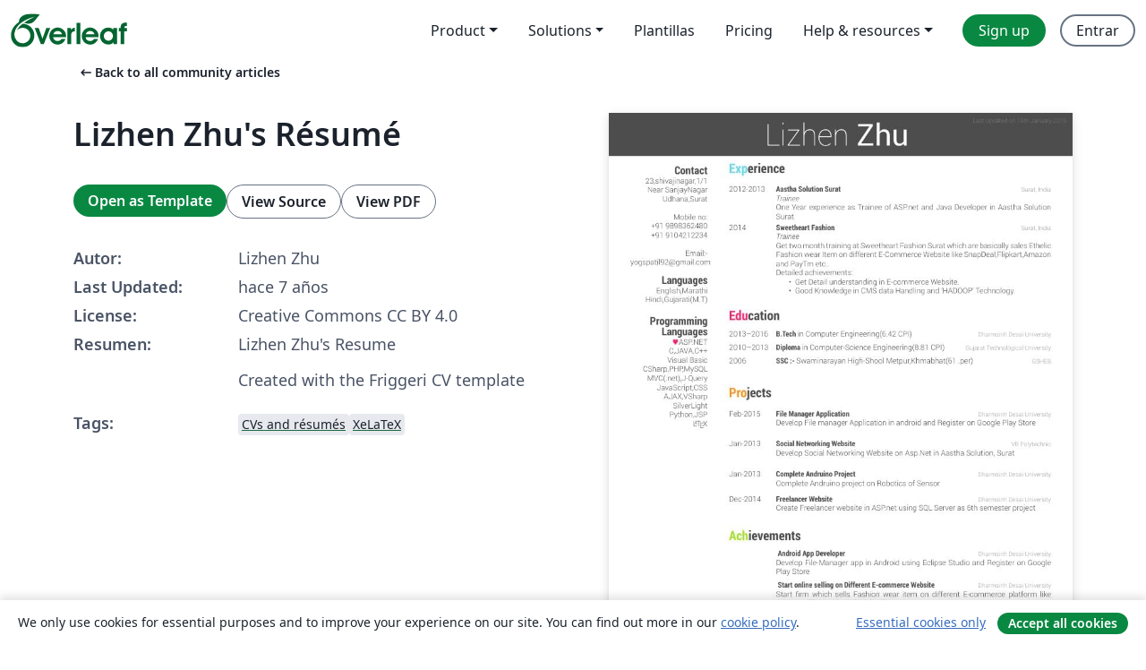

--- FILE ---
content_type: text/html; charset=utf-8
request_url: https://es.overleaf.com/articles/lizhen-zhus-resume/njjxrnzyncyh
body_size: 13541
content:
<!DOCTYPE html><html lang="es"><head><title translate="no">Lizhen Zhu's Résumé - Overleaf, Editor de LaTeX online</title><meta name="twitter:title" content="Lizhen Zhu's Résumé"><meta name="og:title" content="Lizhen Zhu's Résumé"><meta name="description" content="Lizhen Zhu's Resume
Created with the Friggeri CV template"><meta itemprop="description" content="Lizhen Zhu's Resume
Created with the Friggeri CV template"><meta itemprop="image" content="https://writelatex.s3.amazonaws.com/published_ver/8979.jpeg?X-Amz-Expires=14400&amp;X-Amz-Date=20260122T080646Z&amp;X-Amz-Algorithm=AWS4-HMAC-SHA256&amp;X-Amz-Credential=AKIAWJBOALPNFPV7PVH5/20260122/us-east-1/s3/aws4_request&amp;X-Amz-SignedHeaders=host&amp;X-Amz-Signature=debace253a3154066d7365cd5bf8b8439e0f84f4ba313c2eac1a7a48ecdbad8f"><meta name="image" content="https://writelatex.s3.amazonaws.com/published_ver/8979.jpeg?X-Amz-Expires=14400&amp;X-Amz-Date=20260122T080646Z&amp;X-Amz-Algorithm=AWS4-HMAC-SHA256&amp;X-Amz-Credential=AKIAWJBOALPNFPV7PVH5/20260122/us-east-1/s3/aws4_request&amp;X-Amz-SignedHeaders=host&amp;X-Amz-Signature=debace253a3154066d7365cd5bf8b8439e0f84f4ba313c2eac1a7a48ecdbad8f"><meta itemprop="name" content="Overleaf, the Online LaTeX Editor"><meta name="twitter:card" content="summary"><meta name="twitter:site" content="@overleaf"><meta name="twitter:description" content="An online LaTeX editor that’s easy to use. No installation, real-time collaboration, version control, hundreds of LaTeX templates, and more."><meta name="twitter:image" content="https://cdn.overleaf.com/img/ol-brand/overleaf_og_logo.png"><meta property="fb:app_id" content="400474170024644"><meta property="og:description" content="An online LaTeX editor that’s easy to use. No installation, real-time collaboration, version control, hundreds of LaTeX templates, and more."><meta property="og:image" content="https://cdn.overleaf.com/img/ol-brand/overleaf_og_logo.png"><meta property="og:type" content="website"><meta name="viewport" content="width=device-width, initial-scale=1.0, user-scalable=yes"><link rel="icon" sizes="32x32" href="https://cdn.overleaf.com/favicon-32x32.png"><link rel="icon" sizes="16x16" href="https://cdn.overleaf.com/favicon-16x16.png"><link rel="icon" href="https://cdn.overleaf.com/favicon.svg" type="image/svg+xml"><link rel="apple-touch-icon" href="https://cdn.overleaf.com/apple-touch-icon.png"><link rel="mask-icon" href="https://cdn.overleaf.com/mask-favicon.svg" color="#046530"><link rel="canonical" href="https://es.overleaf.com/articles/lizhen-zhus-resume/njjxrnzyncyh"><link rel="manifest" href="https://cdn.overleaf.com/web.sitemanifest"><link rel="stylesheet" href="https://cdn.overleaf.com/stylesheets/main-style-afe04ae5b3f262f1f6a9.css" id="main-stylesheet"><link rel="alternate" href="https://www.overleaf.com/articles/lizhen-zhus-resume/njjxrnzyncyh" hreflang="en"><link rel="alternate" href="https://cs.overleaf.com/articles/lizhen-zhus-resume/njjxrnzyncyh" hreflang="cs"><link rel="alternate" href="https://es.overleaf.com/articles/lizhen-zhus-resume/njjxrnzyncyh" hreflang="es"><link rel="alternate" href="https://pt.overleaf.com/articles/lizhen-zhus-resume/njjxrnzyncyh" hreflang="pt"><link rel="alternate" href="https://fr.overleaf.com/articles/lizhen-zhus-resume/njjxrnzyncyh" hreflang="fr"><link rel="alternate" href="https://de.overleaf.com/articles/lizhen-zhus-resume/njjxrnzyncyh" hreflang="de"><link rel="alternate" href="https://sv.overleaf.com/articles/lizhen-zhus-resume/njjxrnzyncyh" hreflang="sv"><link rel="alternate" href="https://tr.overleaf.com/articles/lizhen-zhus-resume/njjxrnzyncyh" hreflang="tr"><link rel="alternate" href="https://it.overleaf.com/articles/lizhen-zhus-resume/njjxrnzyncyh" hreflang="it"><link rel="alternate" href="https://cn.overleaf.com/articles/lizhen-zhus-resume/njjxrnzyncyh" hreflang="zh-CN"><link rel="alternate" href="https://no.overleaf.com/articles/lizhen-zhus-resume/njjxrnzyncyh" hreflang="no"><link rel="alternate" href="https://ru.overleaf.com/articles/lizhen-zhus-resume/njjxrnzyncyh" hreflang="ru"><link rel="alternate" href="https://da.overleaf.com/articles/lizhen-zhus-resume/njjxrnzyncyh" hreflang="da"><link rel="alternate" href="https://ko.overleaf.com/articles/lizhen-zhus-resume/njjxrnzyncyh" hreflang="ko"><link rel="alternate" href="https://ja.overleaf.com/articles/lizhen-zhus-resume/njjxrnzyncyh" hreflang="ja"><link rel="preload" href="https://cdn.overleaf.com/js/es-json-768349fd741b1af0b1fd.js" as="script" nonce="JeHLvAiNz2Y4EQNxF45qrA=="><script type="text/javascript" nonce="JeHLvAiNz2Y4EQNxF45qrA==" id="ga-loader" data-ga-token="UA-112092690-1" data-ga-token-v4="G-RV4YBCCCWJ" data-cookie-domain=".overleaf.com" data-session-analytics-id="6e436d85-2356-4615-b6e3-50df6bc162c5">var gaSettings = document.querySelector('#ga-loader').dataset;
var gaid = gaSettings.gaTokenV4;
var gaToken = gaSettings.gaToken;
var cookieDomain = gaSettings.cookieDomain;
var sessionAnalyticsId = gaSettings.sessionAnalyticsId;
if(gaid) {
    var additionalGaConfig = sessionAnalyticsId ? { 'user_id': sessionAnalyticsId } : {};
    window.dataLayer = window.dataLayer || [];
    function gtag(){
        dataLayer.push(arguments);
    }
    gtag('js', new Date());
    gtag('config', gaid, { 'anonymize_ip': true, ...additionalGaConfig });
}
if (gaToken) {
    window.ga = window.ga || function () {
        (window.ga.q = window.ga.q || []).push(arguments);
    }, window.ga.l = 1 * new Date();
}
var loadGA = window.olLoadGA = function() {
    if (gaid) {
        var s = document.createElement('script');
        s.setAttribute('async', 'async');
        s.setAttribute('src', 'https://www.googletagmanager.com/gtag/js?id=' + gaid);
        document.querySelector('head').append(s);
    } 
    if (gaToken) {
        (function(i,s,o,g,r,a,m){i['GoogleAnalyticsObject']=r;i[r]=i[r]||function(){
        (i[r].q=i[r].q||[]).push(arguments)},i[r].l=1*new Date();a=s.createElement(o),
        m=s.getElementsByTagName(o)[0];a.async=1;a.src=g;m.parentNode.insertBefore(a,m)
        })(window,document,'script','//www.google-analytics.com/analytics.js','ga');
        ga('create', gaToken, cookieDomain.replace(/^\./, ""));
        ga('set', 'anonymizeIp', true);
        if (sessionAnalyticsId) {
            ga('set', 'userId', sessionAnalyticsId);
        }
        ga('send', 'pageview');
    }
};
// Check if consent given (features/cookie-banner)
var oaCookie = document.cookie.split('; ').find(function(cookie) {
    return cookie.startsWith('oa=');
});
if(oaCookie) {
    var oaCookieValue = oaCookie.split('=')[1];
    if(oaCookieValue === '1') {
        loadGA();
    }
}
</script><meta name="ol-csrfToken" content="L65p8DPW-JtX7u99EPq_HWRDHPOTDe_QcktM"><meta name="ol-baseAssetPath" content="https://cdn.overleaf.com/"><meta name="ol-mathJaxPath" content="/js/libs/mathjax-3.2.2/es5/tex-svg-full.js"><meta name="ol-dictionariesRoot" content="/js/dictionaries/0.0.3/"><meta name="ol-usersEmail" content=""><meta name="ol-ab" data-type="json" content="{}"><meta name="ol-user_id"><meta name="ol-i18n" data-type="json" content="{&quot;currentLangCode&quot;:&quot;es&quot;}"><meta name="ol-ExposedSettings" data-type="json" content="{&quot;isOverleaf&quot;:true,&quot;appName&quot;:&quot;Overleaf&quot;,&quot;adminEmail&quot;:&quot;support@overleaf.com&quot;,&quot;dropboxAppName&quot;:&quot;Overleaf&quot;,&quot;ieeeBrandId&quot;:15,&quot;hasAffiliationsFeature&quot;:true,&quot;hasSamlFeature&quot;:true,&quot;samlInitPath&quot;:&quot;/saml/ukamf/init&quot;,&quot;hasLinkUrlFeature&quot;:true,&quot;hasLinkedProjectFileFeature&quot;:true,&quot;hasLinkedProjectOutputFileFeature&quot;:true,&quot;siteUrl&quot;:&quot;https://www.overleaf.com&quot;,&quot;emailConfirmationDisabled&quot;:false,&quot;maxEntitiesPerProject&quot;:2000,&quot;maxUploadSize&quot;:52428800,&quot;projectUploadTimeout&quot;:120000,&quot;recaptchaSiteKey&quot;:&quot;6LebiTwUAAAAAMuPyjA4pDA4jxPxPe2K9_ndL74Q&quot;,&quot;recaptchaDisabled&quot;:{&quot;invite&quot;:true,&quot;login&quot;:false,&quot;passwordReset&quot;:false,&quot;register&quot;:false,&quot;addEmail&quot;:false},&quot;textExtensions&quot;:[&quot;tex&quot;,&quot;latex&quot;,&quot;sty&quot;,&quot;cls&quot;,&quot;bst&quot;,&quot;bib&quot;,&quot;bibtex&quot;,&quot;txt&quot;,&quot;tikz&quot;,&quot;mtx&quot;,&quot;rtex&quot;,&quot;md&quot;,&quot;asy&quot;,&quot;lbx&quot;,&quot;bbx&quot;,&quot;cbx&quot;,&quot;m&quot;,&quot;lco&quot;,&quot;dtx&quot;,&quot;ins&quot;,&quot;ist&quot;,&quot;def&quot;,&quot;clo&quot;,&quot;ldf&quot;,&quot;rmd&quot;,&quot;lua&quot;,&quot;gv&quot;,&quot;mf&quot;,&quot;yml&quot;,&quot;yaml&quot;,&quot;lhs&quot;,&quot;mk&quot;,&quot;xmpdata&quot;,&quot;cfg&quot;,&quot;rnw&quot;,&quot;ltx&quot;,&quot;inc&quot;],&quot;editableFilenames&quot;:[&quot;latexmkrc&quot;,&quot;.latexmkrc&quot;,&quot;makefile&quot;,&quot;gnumakefile&quot;],&quot;validRootDocExtensions&quot;:[&quot;tex&quot;,&quot;Rtex&quot;,&quot;ltx&quot;,&quot;Rnw&quot;],&quot;fileIgnorePattern&quot;:&quot;**/{{__MACOSX,.git,.texpadtmp,.R}{,/**},.!(latexmkrc),*.{dvi,aux,log,toc,out,pdfsync,synctex,synctex(busy),fdb_latexmk,fls,nlo,ind,glo,gls,glg,bbl,blg,doc,docx,gz,swp}}&quot;,&quot;sentryAllowedOriginRegex&quot;:&quot;^(https://[a-z]+\\\\.overleaf.com|https://cdn.overleaf.com|https://compiles.overleafusercontent.com)/&quot;,&quot;sentryDsn&quot;:&quot;https://4f0989f11cb54142a5c3d98b421b930a@app.getsentry.com/34706&quot;,&quot;sentryEnvironment&quot;:&quot;production&quot;,&quot;sentryRelease&quot;:&quot;62b443394e64580247bcf6e1a6b5ff3a46fb4cc9&quot;,&quot;hotjarId&quot;:&quot;5148484&quot;,&quot;hotjarVersion&quot;:&quot;6&quot;,&quot;enableSubscriptions&quot;:true,&quot;gaToken&quot;:&quot;UA-112092690-1&quot;,&quot;gaTokenV4&quot;:&quot;G-RV4YBCCCWJ&quot;,&quot;propensityId&quot;:&quot;propensity-001384&quot;,&quot;cookieDomain&quot;:&quot;.overleaf.com&quot;,&quot;templateLinks&quot;:[{&quot;name&quot;:&quot;Journal articles&quot;,&quot;url&quot;:&quot;/gallery/tagged/academic-journal&quot;,&quot;trackingKey&quot;:&quot;academic-journal&quot;},{&quot;name&quot;:&quot;Books&quot;,&quot;url&quot;:&quot;/gallery/tagged/book&quot;,&quot;trackingKey&quot;:&quot;book&quot;},{&quot;name&quot;:&quot;Formal letters&quot;,&quot;url&quot;:&quot;/gallery/tagged/formal-letter&quot;,&quot;trackingKey&quot;:&quot;formal-letter&quot;},{&quot;name&quot;:&quot;Assignments&quot;,&quot;url&quot;:&quot;/gallery/tagged/homework&quot;,&quot;trackingKey&quot;:&quot;homework-assignment&quot;},{&quot;name&quot;:&quot;Posters&quot;,&quot;url&quot;:&quot;/gallery/tagged/poster&quot;,&quot;trackingKey&quot;:&quot;poster&quot;},{&quot;name&quot;:&quot;Presentations&quot;,&quot;url&quot;:&quot;/gallery/tagged/presentation&quot;,&quot;trackingKey&quot;:&quot;presentation&quot;},{&quot;name&quot;:&quot;Reports&quot;,&quot;url&quot;:&quot;/gallery/tagged/report&quot;,&quot;trackingKey&quot;:&quot;lab-report&quot;},{&quot;name&quot;:&quot;CVs and résumés&quot;,&quot;url&quot;:&quot;/gallery/tagged/cv&quot;,&quot;trackingKey&quot;:&quot;cv&quot;},{&quot;name&quot;:&quot;Theses&quot;,&quot;url&quot;:&quot;/gallery/tagged/thesis&quot;,&quot;trackingKey&quot;:&quot;thesis&quot;},{&quot;name&quot;:&quot;view_all&quot;,&quot;url&quot;:&quot;/latex/templates&quot;,&quot;trackingKey&quot;:&quot;view-all&quot;}],&quot;labsEnabled&quot;:true,&quot;wikiEnabled&quot;:true,&quot;templatesEnabled&quot;:true,&quot;cioWriteKey&quot;:&quot;2530db5896ec00db632a&quot;,&quot;cioSiteId&quot;:&quot;6420c27bb72163938e7d&quot;,&quot;linkedInInsightsPartnerId&quot;:&quot;7472905&quot;}"><meta name="ol-splitTestVariants" data-type="json" content="{&quot;hotjar-marketing&quot;:&quot;default&quot;}"><meta name="ol-splitTestInfo" data-type="json" content="{&quot;hotjar-marketing&quot;:{&quot;phase&quot;:&quot;release&quot;,&quot;badgeInfo&quot;:{&quot;tooltipText&quot;:&quot;&quot;,&quot;url&quot;:&quot;&quot;}}}"><meta name="ol-algolia" data-type="json" content="{&quot;appId&quot;:&quot;SK53GL4JLY&quot;,&quot;apiKey&quot;:&quot;9ac63d917afab223adbd2cd09ad0eb17&quot;,&quot;indexes&quot;:{&quot;wiki&quot;:&quot;learn-wiki&quot;,&quot;gallery&quot;:&quot;gallery-production&quot;}}"><meta name="ol-isManagedAccount" data-type="boolean"><meta name="ol-shouldLoadHotjar" data-type="boolean"></head><body class="website-redesign" data-theme="default"><a class="skip-to-content" href="#main-content">Skip to content</a><nav class="navbar navbar-default navbar-main navbar-expand-lg website-redesign-navbar" aria-label="Primary"><div class="container-fluid navbar-container"><div class="navbar-header"><a class="navbar-brand" href="/" aria-label="Overleaf"><div class="navbar-logo"></div></a></div><button class="navbar-toggler collapsed" id="navbar-toggle-btn" type="button" data-bs-toggle="collapse" data-bs-target="#navbar-main-collapse" aria-controls="navbar-main-collapse" aria-expanded="false" aria-label="Toggle Navegación"><span class="material-symbols" aria-hidden="true" translate="no">menu</span></button><div class="navbar-collapse collapse" id="navbar-main-collapse"><ul class="nav navbar-nav navbar-right ms-auto" role="menubar"><!-- loop over header_extras--><li class="dropdown subdued" role="none"><button class="dropdown-toggle" aria-haspopup="true" aria-expanded="false" data-bs-toggle="dropdown" role="menuitem" event-tracking="menu-expand" event-tracking-mb="true" event-tracking-trigger="click" event-segmentation="{&quot;item&quot;:&quot;product&quot;,&quot;location&quot;:&quot;top-menu&quot;}">Product</button><ul class="dropdown-menu dropdown-menu-end" role="menu"><li role="none"><a class="dropdown-item" role="menuitem" href="/about/features-overview" event-tracking="menu-click" event-tracking-mb="true" event-tracking-trigger="click" event-segmentation='{"item":"premium-features","location":"top-menu"}'>Características</a></li><li role="none"><a class="dropdown-item" role="menuitem" href="/about/ai-features" event-tracking="menu-click" event-tracking-mb="true" event-tracking-trigger="click" event-segmentation='{"item":"ai-features","location":"top-menu"}'>AI</a></li></ul></li><li class="dropdown subdued" role="none"><button class="dropdown-toggle" aria-haspopup="true" aria-expanded="false" data-bs-toggle="dropdown" role="menuitem" event-tracking="menu-expand" event-tracking-mb="true" event-tracking-trigger="click" event-segmentation="{&quot;item&quot;:&quot;solutions&quot;,&quot;location&quot;:&quot;top-menu&quot;}">Solutions</button><ul class="dropdown-menu dropdown-menu-end" role="menu"><li role="none"><a class="dropdown-item" role="menuitem" href="/for/enterprises" event-tracking="menu-click" event-tracking-mb="true" event-tracking-trigger="click" event-segmentation='{"item":"enterprises","location":"top-menu"}'>For business</a></li><li role="none"><a class="dropdown-item" role="menuitem" href="/for/universities" event-tracking="menu-click" event-tracking-mb="true" event-tracking-trigger="click" event-segmentation='{"item":"universities","location":"top-menu"}'>For universities</a></li><li role="none"><a class="dropdown-item" role="menuitem" href="/for/government" event-tracking="menu-click" event-tracking-mb="true" event-tracking-trigger="click" event-segmentation='{"item":"government","location":"top-menu"}'>For government</a></li><li role="none"><a class="dropdown-item" role="menuitem" href="/for/publishers" event-tracking="menu-click" event-tracking-mb="true" event-tracking-trigger="click" event-segmentation='{"item":"publishers","location":"top-menu"}'>For publishers</a></li><li role="none"><a class="dropdown-item" role="menuitem" href="/about/customer-stories" event-tracking="menu-click" event-tracking-mb="true" event-tracking-trigger="click" event-segmentation='{"item":"customer-stories","location":"top-menu"}'>Customer stories</a></li></ul></li><li class="subdued" role="none"><a class="nav-link subdued" role="menuitem" href="/latex/templates" event-tracking="menu-click" event-tracking-mb="true" event-tracking-trigger="click" event-segmentation='{"item":"templates","location":"top-menu"}'>Plantillas</a></li><li class="subdued" role="none"><a class="nav-link subdued" role="menuitem" href="/user/subscription/plans" event-tracking="menu-click" event-tracking-mb="true" event-tracking-trigger="click" event-segmentation='{"item":"pricing","location":"top-menu"}'>Pricing</a></li><li class="dropdown subdued nav-item-help" role="none"><button class="dropdown-toggle" aria-haspopup="true" aria-expanded="false" data-bs-toggle="dropdown" role="menuitem" event-tracking="menu-expand" event-tracking-mb="true" event-tracking-trigger="click" event-segmentation="{&quot;item&quot;:&quot;help-and-resources&quot;,&quot;location&quot;:&quot;top-menu&quot;}">Help & resources</button><ul class="dropdown-menu dropdown-menu-end" role="menu"><li role="none"><a class="dropdown-item" role="menuitem" href="/learn" event-tracking="menu-click" event-tracking-mb="true" event-tracking-trigger="click" event-segmentation='{"item":"learn","location":"top-menu"}'>Documentación</a></li><li role="none"><a class="dropdown-item" role="menuitem" href="/for/community/resources" event-tracking="menu-click" event-tracking-mb="true" event-tracking-trigger="click" event-segmentation='{"item":"help-guides","location":"top-menu"}'>Help guides</a></li><li role="none"><a class="dropdown-item" role="menuitem" href="/about/why-latex" event-tracking="menu-click" event-tracking-mb="true" event-tracking-trigger="click" event-segmentation='{"item":"why-latex","location":"top-menu"}'>Why LaTeX?</a></li><li role="none"><a class="dropdown-item" role="menuitem" href="/blog" event-tracking="menu-click" event-tracking-mb="true" event-tracking-trigger="click" event-segmentation='{"item":"blog","location":"top-menu"}'>Blog</a></li><li role="none"><a class="dropdown-item" role="menuitem" data-ol-open-contact-form-modal="contact-us" data-bs-target="#contactUsModal" href data-bs-toggle="modal" event-tracking="menu-click" event-tracking-mb="true" event-tracking-trigger="click" event-segmentation='{"item":"contact","location":"top-menu"}'><span>Contáctanos</span></a></li></ul></li><!-- logged out--><!-- register link--><li class="primary" role="none"><a class="nav-link" role="menuitem" href="/register" event-tracking="menu-click" event-tracking-action="clicked" event-tracking-trigger="click" event-tracking-mb="true" event-segmentation='{"page":"/articles/lizhen-zhus-resume/njjxrnzyncyh","item":"register","location":"top-menu"}'>Sign up</a></li><!-- login link--><li role="none"><a class="nav-link" role="menuitem" href="/login" event-tracking="menu-click" event-tracking-action="clicked" event-tracking-trigger="click" event-tracking-mb="true" event-segmentation='{"page":"/articles/lizhen-zhus-resume/njjxrnzyncyh","item":"login","location":"top-menu"}'>Entrar</a></li><!-- projects link and account menu--></ul></div></div></nav><main class="gallery content content-page" id="main-content"><div class="container"><div class="row previous-page-link-container"><div class="col-lg-6"><a class="previous-page-link" href="/articles"><span class="material-symbols material-symbols-rounded" aria-hidden="true" translate="no">arrow_left_alt</span>Back to all community articles</a></div></div><div class="row"><div class="col-md-6 template-item-left-section"><div class="row"><div class="col-md-12"><div class="gallery-item-title"><h1 class="h2">Lizhen Zhu's Résumé</h1></div></div></div><div class="row cta-links-container"><div class="col-md-12 cta-links"><a class="btn btn-primary cta-link" href="/project/new/template/8979?id=24253661&amp;latexEngine=xelatex&amp;mainFile=main.tex&amp;templateName=Lizhen+Zhu%27s+R%C3%A9sum%C3%A9&amp;texImage=wl_texlive%3A2018.1" event-tracking-mb="true" event-tracking="gallery-open-template" event-tracking-trigger="click">Open as Template</a><button class="btn btn-secondary cta-link" data-bs-toggle="modal" data-bs-target="#modalViewSource" event-tracking-mb="true" event-tracking="gallery-view-source" event-tracking-trigger="click">View Source</button><a class="btn btn-secondary cta-link" href="/articles/lizhen-zhus-resume/njjxrnzyncyh.pdf" target="_blank" event-tracking-mb="true" event-tracking="gallery-download-pdf" event-tracking-trigger="click">View PDF</a></div></div><div class="template-details-container"><div class="template-detail"><div><b>Autor:</b></div><div>Lizhen Zhu</div></div><div class="template-detail"><div><b>Last Updated:</b></div><div><span data-bs-toggle="tooltip" data-bs-placement="bottom" data-timestamp-for-title="1547870279">hace 7 años</span></div></div><div class="template-detail"><div><b>License:</b></div><div>Creative Commons CC BY 4.0</div></div><div class="template-detail"><div><b>Resumen:</b></div><div class="gallery-abstract" data-ol-mathjax><p>Lizhen Zhu's Resume</p>
<p>Created with the Friggeri CV template</p></div></div><div class="template-detail tags"><div><b>Tags:</b></div><div><div class="badge-link-list"><a class="badge-link badge-link-light" href="/gallery/tagged/cv"><span class="badge text-dark bg-light"><span class="badge-content" data-badge-tooltip data-bs-placement="bottom" data-bs-title="CVs and résumés">CVs and résumés</span></span></a><a class="badge-link badge-link-light" href="/gallery/tagged/xelatex"><span class="badge text-dark bg-light"><span class="badge-content" data-badge-tooltip data-bs-placement="bottom" data-bs-title="XeLaTeX">XeLaTeX</span></span></a></div></div></div></div></div><div class="col-md-6 template-item-right-section"><div class="entry"><div class="row"><div class="col-md-12"><div class="gallery-large-pdf-preview"><img src="https://writelatex.s3.amazonaws.com/published_ver/8979.jpeg?X-Amz-Expires=14400&amp;X-Amz-Date=20260122T080646Z&amp;X-Amz-Algorithm=AWS4-HMAC-SHA256&amp;X-Amz-Credential=AKIAWJBOALPNFPV7PVH5/20260122/us-east-1/s3/aws4_request&amp;X-Amz-SignedHeaders=host&amp;X-Amz-Signature=debace253a3154066d7365cd5bf8b8439e0f84f4ba313c2eac1a7a48ecdbad8f" alt="Lizhen Zhu's Résumé"></div></div></div></div></div></div><div class="row section-row"><div class="col-md-12"><div class="begin-now-card"><div class="card card-pattern"><div class="card-body"><p class="dm-mono"><span class="font-size-display-xs"><span class="text-purple-bright">\begin</span><wbr><span class="text-green-bright">{</span><span>now</span><span class="text-green-bright">}</span></span></p><p>Discover why over 25 million people worldwide trust Overleaf with their work.</p><p class="card-links"><a class="btn btn-primary card-link" href="/register">Sign up for free</a><a class="btn card-link btn-secondary" href="/user/subscription/plans">Explore all plans</a></p></div></div></div></div></div></div></main><div class="modal fade" id="modalViewSource" tabindex="-1" role="dialog" aria-labelledby="modalViewSourceTitle" aria-hidden="true"><div class="modal-dialog" role="document"><div class="modal-content"><div class="modal-header"><h3 class="modal-title" id="modalViewSourceTitle">Fuente</h3><button class="btn-close" type="button" data-bs-dismiss="modal" aria-label="Close"></button></div><div class="modal-body"><pre><code>% -- Encoding UTF-8 without BOM
% -- XeLaTeX =&gt; PDF (BIBER)

\documentclass[]{cv-style}          % Add 'print' as an option into the square bracket to remove colours from this template for printing. 
                                    % Add 'espanol' as an option into the square bracket to change the date format of the Last Updated Text

\sethyphenation[variant=british]{english}{} % Add words between the {} to avoid them to be cut 

\begin{document}

\header{Lizhen }{Zhu }           % Your name
\lastupdated

%----------------------------------------------------------------------------------------
%	SIDEBAR SECTION  -- In the aside, each new line forces a line break
%----------------------------------------------------------------------------------------

\begin{aside}
%
\section{Contact}
23,shivajinagar,1/1
Near SanjayNagar 
Udhana,Surat
~
Mobile no:
+91 9898362480
+91 9104212234
~
Email:-
yogspatil92@gmail.com
%
\section{Languages}
English,Marathi
Hindi,Gujarati(M.T)
%
\section{Programming
   Languages}
{\color{red} $\varheartsuit$}ASP.NET
C,JAVA,C++
Visual Basic
CSharp,PHP,MySQL
MVC(.net),J-Query
JavaScript,CSS
AJAX,VSharp
SilverLight
Python,JSP
\LaTeX{}
%
\end{aside}


%----------------------------------------------------------------------------------------
%	WORK EXPERIENCE SECTION
%----------------------------------------------------------------------------------------

\section{Experience}

\begin{entrylist}
%------------------------------------------------
\entry
  {2012-2013}
  {Aastha Solution Surat}
  {Surat, India}
  {\jobtitle{Trainee}\\
  One Year experience as Trainee of ASP.net and Java Developer in Aastha Solution Surat}
%------------------------------------------------
\entry
  {2014}
  {Sweetheart Fashion}
  {Surat, India}
  {\jobtitle{Trainee}\\
  Get two month training at Sweetheart Fashion Surat which are basically sales Ethelic Fashion wear Item on different E-Commerce Website like SnapDeal,Flipkart,Amazon and PayTm etc..\\\
  Detailed achievements:
  \begin{itemize}
    \item Get Detail understanding in E-commerce Website.
     
     \item Good Knowledge in CMS data Handling and 'HADOOP' Technology.
     
     
  \end{itemize}}
%------------------------------------------------
%------------------------------------------------

\end{entrylist}

%----------------------------------------------------------------------------------------
%	EDUCATION SECTION
%----------------------------------------------------------------------------------------

\section{Education}

\begin{entrylist}
%------------------------------------------------
\entry
{2013--2016}
{B.Tech {\normalfont in Computer Engineering(6.42 CPI)}}
{Dharmsinh Desai University}
{\vspace{-0.3cm}}
%------------------------------------------------
\entry
{2010--2013}
{Diploma {\normalfont in Computer-Science Engineering(8.81 CPI)}}
{Gujarat Technological University}
{\vspace{-0.3cm}}
\entry
{2006}
{SSC :- {\normalfont Swaminarayan High-Shool Metpur,Khmabhat(61 .per)}}
{GSHEB}
{}

%------------------------------------------------
\end{entrylist}

%----------------------------------------------------------------------------------------
%	OTHER QUALIFICATIONS SECTION
%----------------------------------------------------------------------------------------

\section{Projects}

\begin{entrylist}
%------------------------------------------------
\entry
{Feb-2015}
{File Manager Application }
{Dharmsinh Desai University}
{Develop File manager Application in android and Register on Google Play Store }
{\vspace{-0.3cm}}
\end{entrylist}

\begin{entrylist}
%------------------------------------------------
\entry
{Jan-2013}
{Social Networking Website}
{VB Polytechnic}
{Develop Social Networking Website on Asp.Net in Aastha Solution, Surat }
{\vspace{-0.3cm}}
\end{entrylist}

\begin{entrylist}
%------------------------------------------------
\entry
{Jan-2013}
{Complete Andruino Project }
{Dharmsinh Desai University}
{Complete Andruino project on Robotics of Sensor }
{\vspace{-0.3cm}}
\end{entrylist}
\begin{entrylist}
%------------------------------------------------
\entry
{Dec-2014}
{Freelancer Website}
{Dharmsinh Desai University}
{Create Freelancer website in ASP.net using SQL Server as 6th semester project}
{\vspace{-0.3cm}}


%------------------------------------------------
\end{entrylist}

%----------------------------------------------------------------------------------------
%	Achievement  SECTION
%----------------------------------------------------------------------------------------

\section{Achievements}

\begin{entrylist}
%------------------------------------------------
\entry
{}
{ Android App Developer}
{Dharmsinh Desai University}
{Develop File-Manager app in Android using Eclipse Studio and Register on Google Play Store}

%------------------------------------------------
\end{entrylist}
\begin{entrylist}
\entry
{}
{ Start online selling on Different E-commerce Website }
{Dharmsinh Desai University}
{Start firm which sells Fashion wear item on different E-commerce platform like Amazon, Flipkart, Snapdeal ,PayTm etc.}

%------------------------------------------------
\end{entrylist}


\begin{entrylist}
%------------------------------------------------
\entry
{}
{Find New Way to send G-Mail}
{VB Polytechnic}
{Find a new Way to send Mail through SMTP protocol without authentication of Google API.}

\end{entrylist}

\begin{entrylist}
%------------------------------------------------
\entry
{}
{Develop E-commerce Website }
{Dharmsinh Desai University}
{Develop E-Commerce Website for Sweetheart Fashion Pvt Ltd Surat}

\end{entrylist}

\begin{entrylist}
%------------------------------------------------
\entry
{}
{Start Development In IOS }
{Dharmsinh Desai University}
{Register Developer on Freelancer Website (Freelancer.com)}

\end{entrylist}\\\\\

%----------------------------------------------------------------------------------------
%	INTERESTS SECTION
%----------------------------------------------------------------------------------------

\section{Interests}
  \vspace{-0.3cm}
\begin{entrylist}
%------------------------------------------------
\entry
{}
{ Developing in JAVA and ASP.Net application:}
{}
{Develop creative application in JAVA as well ASP.net}

\end{entrylist}\
\begin{entrylist}
%------------------------------------------------
\entry
{}
{ CMS Handling}
{}
{Good Knowledge in open-source E-commerce management system like &quot;Odoo&quot;(www.odoo.com) and Orange HRMS live(www.orangehrms.com).}
\end{entrylist}\
\begin{entrylist}
%------------------------------------------------
\entry
{}
{E-commerce Live Problem Solver :}
{}
{Find out Existence problems arise in E-commerce website and give proper solution without any conflict in minimum duration.
}

\end{entrylist}\
%----------------------------------------------------------------------------------------
%	SKILLS SECTION
%----------------------------------------------------------------------------------------

\section{Skills}
  \vspace{-0.2cm}

\begin{entrylist}
%------------------------------------------------
\entry
  {}
  {Good Management skills}
  {}
  {\jobtitle{}\  Excellent Management Skills which require in company}
%------------------------------------------------
\entry
  {}
  {Programming Ability }
  {}
  {\jobtitle{}\  Good programming skills in C++,JAVA and ASP.NET.}
  
  \entry
  {}
  { Quick Learning Capability}
  {}
  {\jobtitle{}\ Quick learning all the fundamental of the Software Technology    }
  
  \entry
  {}
  {Good in Communication }
  {}
  {\jobtitle{}\  Know five different languages }
  
%------------------------------------------------
%------------------------------------------------

\end{entrylist}

%----------------------------------------------------------------------------------------

%----------------------------------------------------------------------------------------
%	Hobby SECTION
%----------------------------------------------------------------------------------------

\section{Hobbies}
  \vspace{-0.2cm}

\begin{entrylist}
%------------------------------------------------

%------------------------------------------------
\entry
  {}
  {Learn abut new Web technology }
  {}
  {\jobtitle{}\ Learn about the latest technology which helpful in company and Improve my
     programming Skills as well.}
  
  \entry
  {}
  {Find Out E-Commerce solution }
  {}
  {\jobtitle{}\ Find out Solution which arise in E-commerce platform on daily base 
  \begin{itemize}
    \item How to fast deliver the product. 
    \item Good Knowledge in CMS data Handling and 'HADOOP' Technology.
     
     
  \end{itemize}}
  \entry
  {}
  {Daily Morning Walk }
  {}
  {\jobtitle{}\ Go morning walk on daily base. }
  \entry
  {}
  {Read Technological Books }
  {}
  {\jobtitle{}\ Like DIGIT , Chip, Ftrack... }
  
%------------------------------------------------
%------------------------------------------------

\end{entrylist}


\end{document}</code></pre></div><div class="modal-footer"><button class="btn btn-secondary" type="button" data-bs-dismiss="modal">Cerrar</button></div></div></div></div><footer class="fat-footer hidden-print website-redesign-fat-footer"><div class="fat-footer-container"><div class="fat-footer-sections"><div class="footer-section" id="footer-brand"><a class="footer-brand" href="/" aria-label="Overleaf"></a></div><div class="footer-section"><h2 class="footer-section-heading">Quiénes somos</h2><ul class="list-unstyled"><li><a href="/about">About us</a></li><li><a href="https://digitalscience.pinpointhq.com/">Empleo</a></li><li><a href="/blog">Blog</a></li></ul></div><div class="footer-section"><h2 class="footer-section-heading">Solutions</h2><ul class="list-unstyled"><li><a href="/for/enterprises">For business</a></li><li><a href="/for/universities">For universities</a></li><li><a href="/for/government">For government</a></li><li><a href="/for/publishers">For publishers</a></li><li><a href="/about/customer-stories">Customer stories</a></li></ul></div><div class="footer-section"><h2 class="footer-section-heading">Learn</h2><ul class="list-unstyled"><li><a href="/learn/latex/Learn_LaTeX_in_30_minutes">Learn LaTeX in 30 minutes</a></li><li><a href="/latex/templates">Plantillas</a></li><li><a href="/events/webinars">Webinars</a></li><li><a href="/learn/latex/Tutorials">Tutorials</a></li><li><a href="/learn/latex/Inserting_Images">How to insert images</a></li><li><a href="/learn/latex/Tables">How to create tables</a></li></ul></div><div class="footer-section"><h2 class="footer-section-heading">Pricing</h2><ul class="list-unstyled"><li><a href="/user/subscription/plans?itm_referrer=footer-for-indv">For individuals</a></li><li><a href="/user/subscription/plans?plan=group&amp;itm_referrer=footer-for-groups">For groups and organizations</a></li><li><a href="/user/subscription/plans?itm_referrer=footer-for-students#student-annual">For students</a></li></ul></div><div class="footer-section"><h2 class="footer-section-heading">Get involved</h2><ul class="list-unstyled"><li><a href="https://forms.gle/67PSpN1bLnjGCmPQ9">Let us know what you think</a></li></ul></div><div class="footer-section"><h2 class="footer-section-heading">Ayuda</h2><ul class="list-unstyled"><li><a href="/learn">Documentación </a></li><li><a href="/contact">Contact us </a></li><li><a href="https://status.overleaf.com/">Website status</a></li></ul></div></div><div class="fat-footer-base"><div class="fat-footer-base-section fat-footer-base-meta"><div class="fat-footer-base-item"><div class="fat-footer-base-copyright">© 2026 Overleaf</div><a href="/legal">Privacy and Terms</a><a href="https://www.digital-science.com/security-certifications/">Conformidad</a></div><ul class="fat-footer-base-item list-unstyled fat-footer-base-language"><li class="dropdown dropup subdued language-picker" dropdown><button class="btn btn-link btn-inline-link" id="language-picker-toggle" dropdown-toggle data-ol-lang-selector-tooltip data-bs-toggle="dropdown" aria-haspopup="true" aria-expanded="false" aria-label="Select Idioma" tooltip="Idioma" title="Idioma"><span class="material-symbols" aria-hidden="true" translate="no">translate</span>&nbsp;<span class="language-picker-text">Español</span></button><ul class="dropdown-menu dropdown-menu-sm-width" role="menu" aria-labelledby="language-picker-toggle"><li class="dropdown-header">Idioma</li><li class="lng-option"><a class="menu-indent dropdown-item" href="https://www.overleaf.com/articles/lizhen-zhus-resume/njjxrnzyncyh" role="menuitem" aria-selected="false">English</a></li><li class="lng-option"><a class="menu-indent dropdown-item" href="https://cs.overleaf.com/articles/lizhen-zhus-resume/njjxrnzyncyh" role="menuitem" aria-selected="false">Čeština</a></li><li class="lng-option"><a class="menu-indent dropdown-item active" href="https://es.overleaf.com/articles/lizhen-zhus-resume/njjxrnzyncyh" role="menuitem" aria-selected="true">Español<span class="material-symbols dropdown-item-trailing-icon" aria-hidden="true" translate="no">check</span></a></li><li class="lng-option"><a class="menu-indent dropdown-item" href="https://pt.overleaf.com/articles/lizhen-zhus-resume/njjxrnzyncyh" role="menuitem" aria-selected="false">Português</a></li><li class="lng-option"><a class="menu-indent dropdown-item" href="https://fr.overleaf.com/articles/lizhen-zhus-resume/njjxrnzyncyh" role="menuitem" aria-selected="false">Français</a></li><li class="lng-option"><a class="menu-indent dropdown-item" href="https://de.overleaf.com/articles/lizhen-zhus-resume/njjxrnzyncyh" role="menuitem" aria-selected="false">Deutsch</a></li><li class="lng-option"><a class="menu-indent dropdown-item" href="https://sv.overleaf.com/articles/lizhen-zhus-resume/njjxrnzyncyh" role="menuitem" aria-selected="false">Svenska</a></li><li class="lng-option"><a class="menu-indent dropdown-item" href="https://tr.overleaf.com/articles/lizhen-zhus-resume/njjxrnzyncyh" role="menuitem" aria-selected="false">Türkçe</a></li><li class="lng-option"><a class="menu-indent dropdown-item" href="https://it.overleaf.com/articles/lizhen-zhus-resume/njjxrnzyncyh" role="menuitem" aria-selected="false">Italiano</a></li><li class="lng-option"><a class="menu-indent dropdown-item" href="https://cn.overleaf.com/articles/lizhen-zhus-resume/njjxrnzyncyh" role="menuitem" aria-selected="false">简体中文</a></li><li class="lng-option"><a class="menu-indent dropdown-item" href="https://no.overleaf.com/articles/lizhen-zhus-resume/njjxrnzyncyh" role="menuitem" aria-selected="false">Norsk</a></li><li class="lng-option"><a class="menu-indent dropdown-item" href="https://ru.overleaf.com/articles/lizhen-zhus-resume/njjxrnzyncyh" role="menuitem" aria-selected="false">Русский</a></li><li class="lng-option"><a class="menu-indent dropdown-item" href="https://da.overleaf.com/articles/lizhen-zhus-resume/njjxrnzyncyh" role="menuitem" aria-selected="false">Dansk</a></li><li class="lng-option"><a class="menu-indent dropdown-item" href="https://ko.overleaf.com/articles/lizhen-zhus-resume/njjxrnzyncyh" role="menuitem" aria-selected="false">한국어</a></li><li class="lng-option"><a class="menu-indent dropdown-item" href="https://ja.overleaf.com/articles/lizhen-zhus-resume/njjxrnzyncyh" role="menuitem" aria-selected="false">日本語</a></li></ul></li></ul></div><div class="fat-footer-base-section fat-footer-base-social"><div class="fat-footer-base-item"><a class="fat-footer-social x-logo" href="https://x.com/overleaf"><svg xmlns="http://www.w3.org/2000/svg" viewBox="0 0 1200 1227" height="25"><path d="M714.163 519.284L1160.89 0H1055.03L667.137 450.887L357.328 0H0L468.492 681.821L0 1226.37H105.866L515.491 750.218L842.672 1226.37H1200L714.137 519.284H714.163ZM569.165 687.828L521.697 619.934L144.011 79.6944H306.615L611.412 515.685L658.88 583.579L1055.08 1150.3H892.476L569.165 687.854V687.828Z"></path></svg><span class="visually-hidden">Overleaf en X</span></a><a class="fat-footer-social facebook-logo" href="https://www.facebook.com/overleaf.editor"><svg xmlns="http://www.w3.org/2000/svg" viewBox="0 0 666.66668 666.66717" height="25"><defs><clipPath id="a" clipPathUnits="userSpaceOnUse"><path d="M0 700h700V0H0Z"></path></clipPath></defs><g clip-path="url(#a)" transform="matrix(1.33333 0 0 -1.33333 -133.333 800)"><path class="background" d="M0 0c0 138.071-111.929 250-250 250S-500 138.071-500 0c0-117.245 80.715-215.622 189.606-242.638v166.242h-51.552V0h51.552v32.919c0 85.092 38.508 124.532 122.048 124.532 15.838 0 43.167-3.105 54.347-6.211V81.986c-5.901.621-16.149.932-28.882.932-40.993 0-56.832-15.528-56.832-55.9V0h81.659l-14.028-76.396h-67.631v-171.773C-95.927-233.218 0-127.818 0 0" fill="#0866ff" transform="translate(600 350)"></path><path class="text" d="m0 0 14.029 76.396H-67.63v27.019c0 40.372 15.838 55.899 56.831 55.899 12.733 0 22.981-.31 28.882-.931v69.253c-11.18 3.106-38.509 6.212-54.347 6.212-83.539 0-122.048-39.441-122.048-124.533V76.396h-51.552V0h51.552v-166.242a250.559 250.559 0 0 1 60.394-7.362c10.254 0 20.358.632 30.288 1.831V0Z" fill="#fff" transform="translate(447.918 273.604)"></path></g></svg><span class="visually-hidden">Overleaf en Facebook</span></a><a class="fat-footer-social linkedin-logo" href="https://www.linkedin.com/company/writelatex-limited"><svg xmlns="http://www.w3.org/2000/svg" viewBox="0 0 72 72" height="25"><g fill="none" fill-rule="evenodd"><path class="background" fill="#0B66C3" d="M8 72h56a8 8 0 0 0 8-8V8a8 8 0 0 0-8-8H8a8 8 0 0 0-8 8v56a8 8 0 0 0 8 8"></path><path class="text" fill="#FFF" d="M62 62H51.316V43.802c0-4.99-1.896-7.777-5.845-7.777-4.296 0-6.54 2.901-6.54 7.777V62H28.632V27.333H38.93v4.67s3.096-5.729 10.453-5.729c7.353 0 12.617 4.49 12.617 13.777zM16.35 22.794c-3.508 0-6.35-2.864-6.35-6.397C10 12.864 12.842 10 16.35 10c3.507 0 6.347 2.864 6.347 6.397 0 3.533-2.84 6.397-6.348 6.397ZM11.032 62h10.736V27.333H11.033V62"></path></g></svg><span class="visually-hidden">Overleaf en LinkedIn</span></a></div></div></div></div></footer><section class="cookie-banner hidden-print hidden" aria-label="Cookie banner"><div class="cookie-banner-content">We only use cookies for essential purposes and to improve your experience on our site. You can find out more in our <a href="/legal#Cookies">cookie policy</a>.</div><div class="cookie-banner-actions"><button class="btn btn-link btn-sm" type="button" data-ol-cookie-banner-set-consent="essential">Essential cookies only</button><button class="btn btn-primary btn-sm" type="button" data-ol-cookie-banner-set-consent="all">Accept all cookies</button></div></section><div class="modal fade" id="contactUsModal" tabindex="-1" aria-labelledby="contactUsModalLabel" data-ol-contact-form-modal="contact-us"><div class="modal-dialog"><form name="contactForm" data-ol-async-form data-ol-contact-form data-ol-contact-form-with-search="true" role="form" aria-label="Contáctanos" action="/support"><input name="inbox" type="hidden" value="support"><div class="modal-content"><div class="modal-header"><h4 class="modal-title" id="contactUsModalLabel">Ponte en contacto</h4><button class="btn-close" type="button" data-bs-dismiss="modal" aria-label="Cerrar"><span aria-hidden="true"></span></button></div><div class="modal-body"><div data-ol-not-sent><div class="modal-form-messages"><div class="form-messages-bottom-margin" data-ol-form-messages-new-style="" role="alert"></div><div class="notification notification-type-error" hidden data-ol-custom-form-message="error_performing_request" role="alert" aria-live="polite"><div class="notification-icon"><span class="material-symbols" aria-hidden="true" translate="no">error</span></div><div class="notification-content text-left">Something went wrong. Please try again..</div></div></div><label class="form-label" for="contact-us-email-5">Email</label><div class="mb-3"><input class="form-control" name="email" id="contact-us-email-5" required type="email" spellcheck="false" maxlength="255" value="" data-ol-contact-form-email-input></div><div class="form-group"><label class="form-label" for="contact-us-subject-5">Asunto</label><div class="mb-3"><input class="form-control" name="subject" id="contact-us-subject-5" required autocomplete="off" maxlength="255"><div data-ol-search-results-wrapper hidden><ul class="dropdown-menu contact-suggestions-dropdown show" data-ol-search-results aria-role="region" aria-label="Help articles matching your subject"><li class="dropdown-header">Have you checked our <a href="/learn/kb" target="_blank">knowledge base</a>?</li><li><hr class="dropdown-divider"></li><div data-ol-search-results-container></div></ul></div></div></div><label class="form-label" for="contact-us-sub-subject-5">What do you need help with?</label><div class="mb-3"><select class="form-select" name="subSubject" id="contact-us-sub-subject-5" required autocomplete="off"><option selected disabled>Please select…</option><option>Using LaTeX</option><option>Using the Overleaf Editor</option><option>Using Writefull</option><option>Logging in or managing your account</option><option>Managing your subscription</option><option>Using premium features</option><option>Contactar con el equipo de ventas</option><option>Other</option></select></div><label class="form-label" for="contact-us-project-url-5">URL del proyecto afectado (Opcional)</label><div class="mb-3"><input class="form-control" name="projectUrl" id="contact-us-project-url-5"></div><label class="form-label" for="contact-us-message-5">Let us know how we can help</label><div class="mb-3"><textarea class="form-control contact-us-modal-textarea" name="message" id="contact-us-message-5" required type="text"></textarea></div><div class="mb-3 d-none"><label class="visually-hidden" for="important-message">Important message</label><input class="form-control" name="important_message" id="important-message"></div></div><div class="mt-2" data-ol-sent hidden><h5 class="message-received">Message received</h5><p>Thanks for getting in touch. Our team will get back to you by email as soon as possible.</p><p>Email:&nbsp;<span data-ol-contact-form-thank-you-email></span></p></div></div><div class="modal-footer" data-ol-not-sent><button class="btn btn-primary" type="submit" data-ol-disabled-inflight event-tracking="form-submitted-contact-us" event-tracking-mb="true" event-tracking-trigger="click" event-segmentation="{&quot;location&quot;:&quot;contact-us-form&quot;}"><span data-ol-inflight="idle">Send message</span><span hidden data-ol-inflight="pending">Sending&hellip;</span></button></div></div></form></div></div></body><script type="text/javascript" nonce="JeHLvAiNz2Y4EQNxF45qrA==" src="https://cdn.overleaf.com/js/runtime-7f830837c3ca23e8620c.js"></script><script type="text/javascript" nonce="JeHLvAiNz2Y4EQNxF45qrA==" src="https://cdn.overleaf.com/js/27582-79e5ed8c65f6833386ec.js"></script><script type="text/javascript" nonce="JeHLvAiNz2Y4EQNxF45qrA==" src="https://cdn.overleaf.com/js/29088-e3f6cf68f932ee256fec.js"></script><script type="text/javascript" nonce="JeHLvAiNz2Y4EQNxF45qrA==" src="https://cdn.overleaf.com/js/8732-61de629a6fc4a719a5e1.js"></script><script type="text/javascript" nonce="JeHLvAiNz2Y4EQNxF45qrA==" src="https://cdn.overleaf.com/js/11229-f88489299ead995b1003.js"></script><script type="text/javascript" nonce="JeHLvAiNz2Y4EQNxF45qrA==" src="https://cdn.overleaf.com/js/bootstrap-6faaf78625873fafb726.js"></script><script type="text/javascript" nonce="JeHLvAiNz2Y4EQNxF45qrA==" src="https://cdn.overleaf.com/js/27582-79e5ed8c65f6833386ec.js"></script><script type="text/javascript" nonce="JeHLvAiNz2Y4EQNxF45qrA==" src="https://cdn.overleaf.com/js/29088-e3f6cf68f932ee256fec.js"></script><script type="text/javascript" nonce="JeHLvAiNz2Y4EQNxF45qrA==" src="https://cdn.overleaf.com/js/62382-0a4f25c3829fc56de629.js"></script><script type="text/javascript" nonce="JeHLvAiNz2Y4EQNxF45qrA==" src="https://cdn.overleaf.com/js/16164-b8450ba94d9bab0bbae1.js"></script><script type="text/javascript" nonce="JeHLvAiNz2Y4EQNxF45qrA==" src="https://cdn.overleaf.com/js/45250-424aec613d067a9a3e96.js"></script><script type="text/javascript" nonce="JeHLvAiNz2Y4EQNxF45qrA==" src="https://cdn.overleaf.com/js/24686-731b5e0a16bfe66018de.js"></script><script type="text/javascript" nonce="JeHLvAiNz2Y4EQNxF45qrA==" src="https://cdn.overleaf.com/js/99612-000be62f228c87d764b4.js"></script><script type="text/javascript" nonce="JeHLvAiNz2Y4EQNxF45qrA==" src="https://cdn.overleaf.com/js/8732-61de629a6fc4a719a5e1.js"></script><script type="text/javascript" nonce="JeHLvAiNz2Y4EQNxF45qrA==" src="https://cdn.overleaf.com/js/26348-e10ddc0eb984edb164b0.js"></script><script type="text/javascript" nonce="JeHLvAiNz2Y4EQNxF45qrA==" src="https://cdn.overleaf.com/js/56215-8bbbe2cf23164e6294c4.js"></script><script type="text/javascript" nonce="JeHLvAiNz2Y4EQNxF45qrA==" src="https://cdn.overleaf.com/js/22204-a9cc5e83c68d63a4e85e.js"></script><script type="text/javascript" nonce="JeHLvAiNz2Y4EQNxF45qrA==" src="https://cdn.overleaf.com/js/47304-61d200ba111e63e2d34c.js"></script><script type="text/javascript" nonce="JeHLvAiNz2Y4EQNxF45qrA==" src="https://cdn.overleaf.com/js/97910-33b5ae496770c42a6456.js"></script><script type="text/javascript" nonce="JeHLvAiNz2Y4EQNxF45qrA==" src="https://cdn.overleaf.com/js/84586-354bd17e13382aba4161.js"></script><script type="text/javascript" nonce="JeHLvAiNz2Y4EQNxF45qrA==" src="https://cdn.overleaf.com/js/97519-6759d15ea9ad7f4d6c85.js"></script><script type="text/javascript" nonce="JeHLvAiNz2Y4EQNxF45qrA==" src="https://cdn.overleaf.com/js/81920-0120c779815f6c20abc9.js"></script><script type="text/javascript" nonce="JeHLvAiNz2Y4EQNxF45qrA==" src="https://cdn.overleaf.com/js/99420-f66284da885ccc272b79.js"></script><script type="text/javascript" nonce="JeHLvAiNz2Y4EQNxF45qrA==" src="https://cdn.overleaf.com/js/11229-f88489299ead995b1003.js"></script><script type="text/javascript" nonce="JeHLvAiNz2Y4EQNxF45qrA==" src="https://cdn.overleaf.com/js/77474-c60464f50f9e7c4965bb.js"></script><script type="text/javascript" nonce="JeHLvAiNz2Y4EQNxF45qrA==" src="https://cdn.overleaf.com/js/92439-14c18d886f5c8eb09f1b.js"></script><script type="text/javascript" nonce="JeHLvAiNz2Y4EQNxF45qrA==" src="https://cdn.overleaf.com/js/771-e29b63a856e12bea8891.js"></script><script type="text/javascript" nonce="JeHLvAiNz2Y4EQNxF45qrA==" src="https://cdn.overleaf.com/js/41735-7fa4bf6a02e25a4513fd.js"></script><script type="text/javascript" nonce="JeHLvAiNz2Y4EQNxF45qrA==" src="https://cdn.overleaf.com/js/81331-ef104ada1a443273f6c2.js"></script><script type="text/javascript" nonce="JeHLvAiNz2Y4EQNxF45qrA==" src="https://cdn.overleaf.com/js/modules/v2-templates/pages/gallery-10cda45d6b388ef1e9d8.js"></script><script type="text/javascript" nonce="JeHLvAiNz2Y4EQNxF45qrA==" src="https://cdn.overleaf.com/js/27582-79e5ed8c65f6833386ec.js"></script><script type="text/javascript" nonce="JeHLvAiNz2Y4EQNxF45qrA==" src="https://cdn.overleaf.com/js/tracking-68d16a86768b7bfb2b22.js"></script></html>